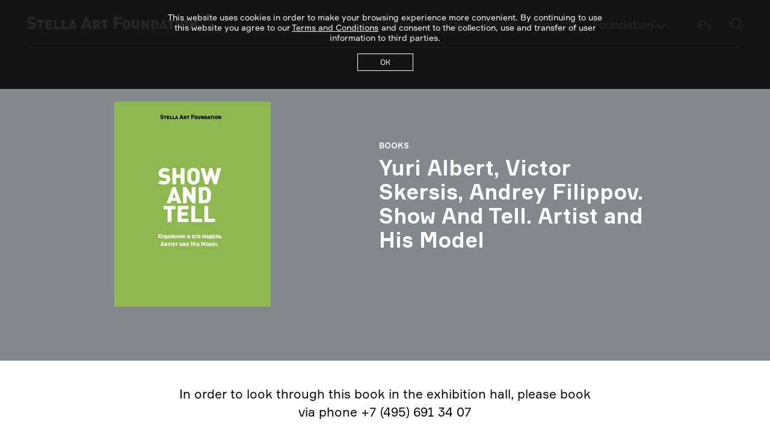

--- FILE ---
content_type: text/html; charset=utf-8
request_url: https://en.safmuseum.org/books/cupid-show-and-tell.htm
body_size: 10609
content:
<!DOCTYPE html>
<html lang="ru" class="no-js">
<head>
    <meta charset="utf-8">
<meta http-equiv="X-UA-Compatible" content="IE=edge">
<meta name="viewport" content="width=device-width, initial-scale=1">


<title>Stella Art Foundation</title>
<meta name="description" content="Фонд поддержки культуры Stella Art Foundation — некоммерческая организация, основанная в ноябре 2003 года Стеллой Кесаевой.">
<meta name="keywords" content="">
    <meta property="og:type" content="website">
<meta property="og:site_name" content="Stella Art Foundation">
<meta property="og:url" content="https://en.safmuseum.org/books/cupid-show-and-tell.htm">
<meta property="og:title" content="Stella Art Foundation">
<meta property="og:description" content="Фонд поддержки культуры Stella Art Foundation — некоммерческая организация, основанная в ноябре 2003 года Стеллой Кесаевой.">	
<meta property="og:image" content="https://www.safmuseum.org/img/logo.jpg" >
    <link href="https://www.safmuseum.org/favicon.ico" rel="shortcut icon" type="image/x-icon">
    <link rel="canonical" href="https://en.safmuseum.org/books/cupid-show-and-tell.htm">


<link href="css/main.css?v=2024-9"  type="text/css" rel="stylesheet" >





<!-- Yandex.Metrika counter -->
<script type="text/javascript" >
   (function(m,e,t,r,i,k,a){m[i]=m[i]||function(){(m[i].a=m[i].a||[]).push(arguments)};
   m[i].l=1*new Date();k=e.createElement(t),a=e.getElementsByTagName(t)[0],k.async=1,k.src=r,a.parentNode.insertBefore(k,a)})
   (window, document, "script", "https://mc.yandex.ru/metrika/tag.js", "ym");

   ym(55571755, "init", {
        clickmap:true,
        trackLinks:true,
        accurateTrackBounce:true,
        webvisor:true
   });
</script>
<noscript><div><img src="https://mc.yandex.ru/watch/55571755" style="position:absolute; left:-9999px;" alt="" /></div></noscript>
<!-- /Yandex.Metrika counter -->
</head>
<body itemscope itemtype="https://schema.org/WebPage">
    <!--Allow cookies-->
    <div class="cookie-pane js-cookie-pane" style="display: none;">
	<div class="cookie-pane__inner">
		<p class="cookie-pane__text">
			This website uses cookies in order to make your browsing experience more convenient. By continuing to use this website you agree to our <a target="_blank" class="cookie-pane__text-link" href="/en/policy/">Terms and Conditions</a> and consent to the collection, use and transfer of user information to third parties.
		</p>
		<a href="#" class="cookie-pane__button js-cookie-pane-button">
			ОК
		</a>
	</div>
</div>

    <!--End Allow cookies-->

    <!--[if lt IE 11]>
    <p class="browsehappy">
      You are using an <strong>outdated</strong> browser. Please <a href="http://browsehappy.com/">upgrade
      your browser</a> to improve your experience.
    </p>
    <![endif]-->


    <!--MOBILE MENU-->
    <div class="mobile__box" style="display:none;">

        <div class="mobile__box_close">
            <span></span>
            <span></span>
        </div>
               <div class="mobile__box_top">
        
        
        
            <a href="https://www.safmuseum.org/books/cupid-show-and-tell.htm " class="mobile__box_lang">Ру</a>
        

            <nav class="mobile__menu">
                <a href="https://en.safmuseum.org/exhibitions/" class="mobile__menu_item">Exhibitions</a>
                <a href="https://en.safmuseum.org/artists/" class="mobile__menu_item">Artists</a>
                <a href="https://en.safmuseum.org/books/" class="mobile__menu_item">Books</a>
                <a href="https://en.safmuseum.org/projects/" class="mobile__menu_item">Projects</a>
                <span class="mobile__menu_item" id="mobile__menu_fond">Foundation <img src="img/menu_dropdown_white.svg" alt=""/></span>

								<div class="mobile__menu-in">
									<a href="https://en.safmuseum.org/about_us/" class="mobile__menu_item">About</a>
									<a href="https://en.safmuseum.org/news/" class="mobile__menu_item">News</a>
									<a href="https://en.safmuseum.org/articles/press-en/" class="mobile__menu_item">Press</a>
									<a href="https://en.safmuseum.org/contact_us/" class="mobile__menu_item">Contact us</a>
								</div>
            </nav>
        </div>


        <div class="mobile__social">

            <a href="#" class="mobile__social_item" target="_blank">
                <svg>
                    <use xlink:href="#vk2"/>
                </svg>
            </a>
            <a href="#" class="mobile__social_item" target="_blank">
                <svg>
                    <use xlink:href="#youtube"/>
                </svg>
            </a>

        </div>

    </div>

    <!--HEADER-->

    

    
        <header class="header">
    

   
        <div class="container">

            <div class="header__wrap">
    <a href="https://en.safmuseum.org/" class="header__logo">
        <svg>
            <use xlink:href="#logo"/>
        </svg>
    </a>
    <div class="header__right">
       <STYLE>
.drop_down:before {
   width:150px;
}
.submenu {
   width:150px;
}
</STYLE>
 <ul class="menu">
            <li><a href="https://en.safmuseum.org/exhibitions/" class="menu__item">Exhibitions</a></li>
            <li><a href="https://en.safmuseum.org/artists/" class="menu__item">Artists</a></li>
            <li><a href="https://en.safmuseum.org/books/" class="menu__item">Books</a></li>
            <li><a href="https://en.safmuseum.org/projects/" class="menu__item">Projects</a></li>
            <li><a href="#" class="menu__item drop_down">Foundation<img style="margin-left:5px" src="img/menu_dropdown_white.svg" alt=""/></a>
                <ul class="submenu">
                    <li><a href="https://en.safmuseum.org/about_us/">About</a></li>
                    <li><a href="https://en.safmuseum.org/news/">News</a></li>
                    <li><a href="https://en.safmuseum.org/articles/press/">Press</a></li>
                    <li><a href="https://en.safmuseum.org/contact_us/">Contact us</a></li>
                </ul>
            </li>
        </ul>

        
        
        
            <a href="https://www.safmuseum.org/books/cupid-show-and-tell.htm " class="lang">Ру</a>
        

        <div class="search">
            <svg>
                <use xlink:href="#search"/>
            </svg>
        </div>
        <!-- Hamburger BEGIN -->
        <div class="hamburger" >
            <span></span>
            <span></span>
            <span></span>
        </div>
    </div>

</div>





        </div>
    </header>
<!--Following "Magic" escape sequnce, enables ZOOM data-->
<!-- -->
<!--########################################################3-->
<!--5 pixels gap between top and middle-->
<!-- Top path starts-->


<!--Main middle div starts-->

<!--EDITION PROMO -->
<section class="edition__promo">
    <div class="container">

        <div class="edition__promo_wrap">
            <div class="edition__promo_img">
                
                    <img  src="https://en.safmuseum.org/picts/products/tn260x360-show_and_tell_catalogue.jpg"  alt="Юрий Альберт, Виктор Скерсис, Андрей Филиппов. Show and tell. Художник и его модель"  title="Юрий Альберт, Виктор Скерсис, Андрей Филиппов. Show and tell. Художник и его модель"  loading="lazy"  >
                
            </div>
            <div class="edition__promo_info">
                <div class="edition__promo_info-top">
                    <a href="https://en.safmuseum.org/books/">Books</a>
                </div>
                
                <h1 class="edition__promo_info-title">Yuri Albert, Victor Skersis, Andrey Filippov. Show And Tell. Artist and His Model</h1>
                

                

                
                <span class="edition__promo_info-date"></span>
                

                
            </div>
        </div>

    </div>
</section>

<!--EDITION INFO -->

    <section class="edition__info">
    <div class="container">

        <div class="edition__info_top">
            <span>
                In order to look through this book in the exhibition hall, please book via phone +7 (495) 691 34 07
            </span>
        </div>

    </div>
</section>


<!--section DESCRIPTION -->
<section class="section">
    <div class="container">

        <div class="section_wrap row">
            <div class="section_item col-xl-4 col-lg-3 col-md-12">
                <span class="page-title">Description</span>
            </div>
            <div class="section_item col-xl-8 col-lg-9 col-md-12">
                <span class="edition__info-description">
                    
                        <p>Text, interview: Vladimir Levashov <br>Languages: Russian, English<br>88 pages<br><br></p> 
                    
                </span>
            </div>
        </div>

    </div>
</section>



    <section class="section">
        <div class="container">

            <div class="project__developments_wrap row">
                <div class="project__developments_item col-xl-4 col-lg-3 col-md-12">
                    <span class="page-title">related exhibitions</span>
                </div>
                <div class="project__developments_item col-xl-8 col-lg-9 col-md-12">
		                 <a href="https://en.safmuseum.org/exhibitions/cupid-still-water-runs-deep.htm" class="project__developments_info">
                        <div class="project__developments_info-img">
                            <img src="picts/exhibitions/tn560x440-IMG_549af.jpg" alt="Yuri Albert, Victor Skersis and Andrey Filippov. Show and Tell. Artists and his Model. Still Waters Run Deep">
                        </div>
                        <div class="painter__exhibition_info-text">
                            <span class="painter__exhibition_info-top">Stella Art Foundation</span>
                            <span class="painter__exhibition_info-title">Yuri Albert, Victor Skersis and Andrey Filippov. Show and Tell. Artists and his Model. Still Waters Run Deep </span>
                            <span class="painter__exhibition_info-date">10 September &#8212; 22 November 2009</span>
                        </div>
                    </a>
                 <a href="https://en.safmuseum.org/exhibitions/cupid-still-waters-run-deep.htm" class="project__developments_info">
                        <div class="project__developments_info-img">
                            <img src="picts/exhibitions/tn560x440-Df76.jpg" alt="Yuri Albert, Victor Skersis and Andrey Filippov. Show and Tell. Artists and his Model. Still Waters Run Deep">
                        </div>
                        <div class="painter__exhibition_info-text">
                            <span class="painter__exhibition_info-top">Stella Art Foundation</span>
                            <span class="painter__exhibition_info-title">Yuri Albert, Victor Skersis and Andrey Filippov. Show and Tell. Artists and his Model. Still Waters Run Deep </span>
                            <span class="painter__exhibition_info-date">10 September &#8212; 22 November 2009</span>
                        </div>
                    </a>

                 </div>
            </div>

        </div>
    </section>






<!--EDITION-->
<!--EDITION-->
<section class="edition">
  <div class="container">

    <div class="edition__top">
      <h2 class="title">Books</h2>
      <a href="https://en.safmuseum.org/books/" class="edition__link_page">All books</a>
    </div>

    <!--PRODUCT CATALOG-->
    
<div class="edition__wrap row js-load-more-container-edition">
    <a href="https://en.safmuseum.org/books/doublethink.htm" class="edition__item col-lg-3 col-md-6 col-12" title="Doublethink">
    <div class="edition__item_img">
        

            <img  src="https://en.safmuseum.org/picts/products/tn200x200-doublethink_catalogue.jpg"  loading="lazy"  >
        



        
    </div>
    
    <span class="edition__item_name">Doublethink</span>
    

    
    <span class="edition__item_year">2005</span>
    
</a><a href="https://en.safmuseum.org/books/moscow-symposium-conceptualism-revisited.htm" class="edition__item col-lg-3 col-md-6 col-12" title="Moscow Symposium: Conceptualism Revisited">
    <div class="edition__item_img">
        

            <img  src="https://en.safmuseum.org/picts/products/tn200x200-conceptualism_cover.jpg"  loading="lazy"  >
        



        
    </div>
    
    <span class="edition__item_name">Moscow Symposium: Conceptualism Revisited</span>
    

    
    <span class="edition__item_year">2012</span>
    
</a><a href="https://en.safmuseum.org/books/visum-et-repertum.htm" class="edition__item col-lg-3 col-md-6 col-12" title="Visum et Repertum">
    <div class="edition__item_img">
        

            <img  src="https://en.safmuseum.org/picts/products/tn200x200-visum_catalogue.jpg"  loading="lazy"  >
        



        
    </div>
    
    <span class="edition__item_name">Visum et Repertum</span>
    

    
    <span class="edition__item_year">2006</span>
    
</a><a href="https://en.safmuseum.org/books/alex-katz-in-moscow.htm" class="edition__item col-lg-3 col-md-6 col-12" title="Alex Katz in Moscow">
    <div class="edition__item_img">
        

            <img  src="https://en.safmuseum.org/picts/products/tn200x200-katz_catalogue.jpg"  loading="lazy"  >
        



        
    </div>
    
    <span class="edition__item_name">Alex Katz in Moscow</span>
    

    
    <span class="edition__item_year">2004</span>
    
</a>
</div>


    <button class="js-load-more-button btn_more" data-list_unique_id="productsbooks_zoomen" data-container=".js-load-more-container-edition" data-list="products" data-entire_list_template="products_list.html" data-item_template="products_item.html" data-numonpage="4" data-page="0" data-pl_user_id="-1">Show more</button>
  </div>
</section>		<!--FOOTER-->
<footer class="footer">
    <div class="container">

        <div class="footer__top">
                <span class="footer__text_1">Subscribe to our&nbsp;newsletter and&nbsp; <br> be the first to get our latest news</span>
            <div class="footer__contacts footer__contacts_desktop">
                <a href="tel:+7 (903) 796-88-12" class="footer__contacts_item">+7 (903) 796-88-12</a>
                <a href="mailto:info@safmuseum.org" class="footer__contacts_item">info@safmuseum.org</a>
            </div>
        </div>

        <div class="footer__wrap">
            <div class="footer__police subscribethanks-block" style="display: none;">You are now subscribed!</div>
            <div class="form_block">
                <form class="contact_form form__subscription" name="main_interface_form_s" id="main_interface_form_s" method="POST" action="https://en.safmuseum.org/" data-json="1">
                    <div class="form_err_message error_message" style="display: none;">
                        <span class="form_email_error hidden" style="display: none;">Invalid e-mail<br></span>
                        <span class="checkbox_mandatory_error hidden" style="display: none;">Check the mandatory checkbox(es) below<br></span>
                        <span class="form_mandatory_error hidden" style="display: none;">E-mail cannot be empty</span>
                    </div>
                    <input type="email" name="DATA[EMAIL]" placeholder="Your e-mail" required>
                    <button type="submit" >Subscribe</button>
                    <input type="hidden" name="section" value="index">
                    <input type="hidden" name="ac" value="subscribe">
                    <input type="hidden" name="next_section" value="subscribe_thanks">
                    <input type="hidden" name="next_action" value="">
                    <input type="hidden" name="tag" value="DEFAULT_EN">

               </form>
                <div class="footer__police">By subscribing to our newsletter, you agree to our <a target="_blank"  href="/policy/">Privacy Policy</a></div>
            </div>
            <div class="footer__contacts footer__contacts_table">
                <a href="tel:+7 (903) 796-88-12" class="footer__contacts_item">+7 (903) 796-88-12</a>
                <a href="mailto:info@safmuseum.org" class="footer__contacts_item">info@safmuseum.org</a>
            </div>
            <span class="footer__city">Moscow, 1st Krasnogvardeysky Drive, 15,<br>Mercury City Tower, 2nd floor </span>
        </div>

        <div class="footer__wrapper">

            <nav class="footer__menu">
    <a href="https://en.safmuseum.org/events/" class="footer__menu_item">Exhibition</a>
    <a href="https://en.safmuseum.org/artists/" class="footer__menu_item">Artists</a>
    <a href="https://en.safmuseum.org/books/" class="footer__menu_item">Books</a>
    <a href="https://en.safmuseum.org/projects/" class="footer__menu_item">Projects</a>
    <a href="https://en.safmuseum.org/about_us/" class="footer__menu_item">Foundation</a>
</nav>
            
            <div class="footer__social">

    <a href="https://t.me/stella_art_foundation" class="footer__social_item" target="_blank">
        <svg>
            <use xlink:href="#telegram_icon"/>
        </svg>
    </a>
    <a href="https://vk.com/safmuseum" class="footer__social_item" target="_blank">
        <svg>
            <use xlink:href="#vk2"/>
        </svg>
    </a>
    <a href="https://www.youtube.com/user/safmuseum/" class="footer__social_item" target="_blank">
        <svg>
            <use xlink:href="#youtube"/>
        </svg>
    </a>

</div>
            
        </div>

        <div class="footer__down">
            <span class="footer__text_2">&copy; Stella Art Foundation, 2026 </span>
            <span class="footer__text_2">Powered by <a href="https://www.adrecom.net/" target="_blank">Adrecom CMS Suit</a></span>
        </div>

    </div>
</footer>




<svg xmlns="http://www.w3.org/2000/svg" xmlns:xlink="http://www.w3.org/1999/xlink" width="0" height="0"
     style="position:absolute">


    <symbol id="logo"  viewBox="0 0 283 21"  >
        <path d="M9.66794 8.11196C11.5162 8.39906 12.7958 8.97326 13.5778 9.83456C14.6441 10.9112 15.0706 12.4185 15.0706 14.2846C15.0706 18.4476 11.5162 20.6726 7.32204 20.6726C4.19418 20.6726 1.63502 20.0984 0 18.304L2.9146 15.0024C3.76765 16.0072 5.61593 16.4379 7.32204 16.4379C9.3125 16.4379 10.3077 15.7201 10.3077 14.4282C10.3077 13.9257 10.1656 13.5669 9.8812 13.208C9.59685 12.9209 9.17032 12.7056 8.104 12.562L5.40267 12.0596C4.33635 11.7725 2.9146 11.3418 1.77719 10.1217C0.995229 9.33213 0.568702 7.96841 0.568702 6.38936C0.568702 2.65706 3.34112 -0.0703909 7.96183 0.00138409C10.8764 0.00138409 13.0801 0.719134 14.573 2.29818L11.5162 5.45628C10.3077 4.09256 8.67271 4.16433 7.81965 4.16433C6.11355 4.16433 5.26049 5.31273 5.26049 6.24581C5.26049 6.53291 5.33158 6.96356 5.68702 7.32243C5.97137 7.60953 6.3979 7.82486 7.10878 7.89663L9.66794 8.11196Z" />
        <path d="M24.5286 8.83019V20.4577H20.0501V8.83019H15.998V5.02612H28.5095V8.83019H24.5286Z" />
        <path d="M30.5693 20.4577V5.02612H41.659V8.75842H34.9768V10.9117H40.806V14.4286H34.9768V16.7254H41.659V20.4577H30.5693Z" />
        <path d="M55.3036 16.6537V20.4577H44.5693V5.02612H49.0479V16.6537H55.3036Z" />
        <path d="M67.9598 16.6537V20.4577H57.2256V5.02612H61.7041V16.6537H67.9598Z" />
        <path d="M78.5501 20.4577L77.8392 18.3763H73.3607L72.5787 20.4577H67.958L73.9294 5.02612H77.3416L83.2419 20.4577H78.5501ZM75.6355 11.1988L74.3559 14.9311H76.9151L75.6355 11.1988Z" />
        <path d="M102.794 20.4578L101.87 17.515H95.4011L94.4058 20.4578H89.4297L96.7517 0.00195312H100.519L107.841 20.4578H102.794ZM98.7422 7.39477L96.6806 13.6392H100.733L98.7422 7.39477Z" />
        <path d="M113.951 20.4577H109.473V5.02612H115.942C117.15 5.02612 118.856 5.16967 120.136 6.38985C121.131 7.32292 121.7 8.47132 121.7 9.83504C121.7 10.9117 121.558 12.1318 120.633 13.0649C120.136 13.5673 119.425 13.9262 119.069 14.0698L122.482 20.4577H117.292L114.804 14.9311H113.951V20.4577ZM115.373 11.5576C116.226 11.5576 116.581 11.3423 116.795 11.1988C117.079 10.9834 117.292 10.6246 117.292 10.1939C117.292 9.69149 117.15 9.26084 116.795 9.04552C116.439 8.75842 115.871 8.75842 115.444 8.75842H113.88V11.5576H115.373Z" />
        <path d="M131.303 8.83019V20.4577H126.824V8.83019H122.772V5.02612H135.284V8.83019H131.303Z" />
        <path d="M149.288 4.38022V8.18429H156.894V12.5626H149.288V20.5296H144.454V0.00195312H158.174V4.30845H149.288V4.38022Z" />
        <path d="M159.022 12.2755C159.022 10.2658 158.951 8.18434 160.728 6.53351C162.363 4.95447 164.567 4.88269 165.349 4.88269C166.131 4.88269 168.334 5.02624 169.969 6.53351C171.747 8.25611 171.675 10.2658 171.675 12.2755V13.2804C171.675 15.2901 171.747 17.3715 169.969 19.0224C168.334 20.6014 166.131 20.6732 165.349 20.6732C164.567 20.6732 162.363 20.5296 160.728 19.0224C158.951 17.2998 159.022 15.2901 159.022 13.2804V12.2755ZM164.069 9.11741C163.571 9.69161 163.5 10.84 163.5 12.7779C163.5 14.7876 163.5 15.8643 164.069 16.4385C164.425 16.8691 164.993 16.9409 165.349 16.9409C165.704 16.9409 166.273 16.8691 166.628 16.4385C167.126 15.8643 167.197 14.7159 167.197 12.7779C167.197 10.7682 167.197 9.69161 166.628 9.11741C166.273 8.68676 165.704 8.61499 165.349 8.61499C164.993 8.54321 164.425 8.61499 164.069 9.11741Z" />
        <path d="M186.747 14.7157C186.747 16.9408 185.823 18.2327 185.112 18.9505C184.117 19.9553 182.482 20.6013 180.491 20.6013C178.572 20.6013 176.937 19.9553 175.87 18.9505C175.088 18.2327 174.235 16.9408 174.235 14.7157V5.02612H178.714V14.7157C178.714 15.2182 178.714 15.7924 179.069 16.2948C179.496 16.7972 179.993 16.869 180.491 16.869C180.989 16.869 181.486 16.7972 181.913 16.2948C182.268 15.7924 182.268 15.2182 182.268 14.7157V5.02612H186.747V14.7157Z" />
        <path d="M199.117 20.4577L194.425 13.5673V20.4577H190.16V5.02612H193.928L198.62 11.9165V5.02612H202.885V20.4577H199.117Z" />
        <path d="M212.48 5.02612C214.115 5.02612 215.75 5.52855 216.958 6.60517C218.735 8.32777 218.664 10.481 218.664 12.7778C218.664 15.1464 218.877 17.0125 216.958 18.9505C215.821 19.9553 214.257 20.4577 212.48 20.5295H206.295V5.02612H212.48ZM212.195 16.6537C213.19 16.6537 213.546 16.3666 213.83 15.9359C214.115 15.5053 214.257 15.2182 214.186 12.7778C214.186 10.2657 214.043 9.90682 213.83 9.61972C213.404 9.11729 213.048 8.83019 212.195 8.90197H210.773V16.7254H212.195V16.6537Z" />
        <path d="M229.543 20.4577L228.832 18.3763H224.354L223.572 20.4577H218.951L224.851 5.02612H228.264L234.164 20.4577H229.543ZM226.629 11.1988L225.349 14.9311H227.908L226.629 11.1988Z" />
        <path d="M241.7 8.83019V20.4577H237.222V8.83019H233.17V5.02612H245.681V8.83019H241.7Z" />
        <path d="M252.219 5.02612V20.4577H247.74V5.02612H252.219Z" />
        <path d="M254.994 12.2755C254.994 10.2658 254.922 8.18434 256.7 6.53351C258.335 4.95447 260.538 4.88269 261.32 4.88269C262.102 4.88269 264.306 5.02624 265.941 6.53351C267.718 8.25611 267.647 10.2658 267.647 12.2755V13.2804C267.647 15.2901 267.718 17.3715 265.941 19.0224C264.306 20.6014 262.102 20.6732 261.32 20.6732C260.538 20.6732 258.335 20.5296 256.7 19.0224C254.922 17.2998 254.994 15.2901 254.994 13.2804V12.2755ZM259.97 9.11741C259.472 9.69161 259.401 10.84 259.401 12.7779C259.401 14.7876 259.401 15.8643 259.97 16.4385C260.325 16.8691 260.894 16.9409 261.249 16.9409C261.605 16.9409 262.173 16.8691 262.529 16.4385C263.026 15.8643 263.098 14.7159 263.098 12.7779C263.098 10.7682 263.098 9.69161 262.529 9.11741C262.173 8.68676 261.605 8.61499 261.249 8.61499C260.894 8.54321 260.396 8.61499 259.97 9.11741Z" />
        <path d="M279.232 20.4577L274.541 13.5673V20.4577H270.275V5.02612H274.043L278.735 11.9165V5.02612H283V20.4577H279.232Z" />
    </symbol>

    <symbol id="search"  version="1.1" viewBox="0 0 512 512">
        <g>
            <path d="M495,466.2L377.2,348.4c29.2-35.6,46.8-81.2,46.8-130.9C424,103.5,331.5,11,217.5,11C103.4,11,11,103.5,11,217.5   S103.4,424,217.5,424c49.7,0,95.2-17.5,130.8-46.7L466.1,495c8,8,20.9,8,28.9,0C503,487.1,503,474.1,495,466.2z M217.5,382.9   C126.2,382.9,52,308.7,52,217.5S126.2,52,217.5,52C308.7,52,383,126.3,383,217.5S308.7,382.9,217.5,382.9z" />
        </g>
    </symbol>

    <symbol id="fb" viewBox="0 0 22 22" >
        <path fill-rule="evenodd" clip-rule="evenodd" d="M19.25 22H13.75V13.75H16.775L17.1875 11H13.75V8.3875C13.75 7.425 14.025 6.875 15.2625 6.875H17.1875V4.2625C16.9125 4.2625 16.3625 4.125 15.2625 4.125C12.925 4.125 11 5.6375 11 8.25V11H8.25V13.75H11V22H2.75C1.2375 22 0 20.7625 0 19.25V2.75C0 1.2375 1.2375 0 2.75 0H19.25C20.7625 0 22 1.2375 22 2.75V19.25C22 20.7625 20.7625 22 19.25 22ZM13.75 22H11H13.75Z" />
    </symbol>

    <symbol id="inst" viewBox="0 0 22 22">
        <path d="M11 15.5294C13.5235 15.5294 15.5941 13.4588 15.5941 10.9353C15.5941 8.41177 13.5235 6.40588 11 6.40588C8.47647 6.40588 6.40588 8.41177 6.40588 10.9353C6.40588 13.4588 8.41177 15.5294 11 15.5294ZM19.2824 0H2.78235C1.29412 0 0 1.16471 0 2.71765V9.18824H4.85294C5.17647 8.15294 5.69412 7.24706 6.47059 6.47059C7.7 5.24118 9.31765 4.52941 11 4.52941C12.6824 4.52941 14.3 5.17647 15.5294 6.40588C16.3059 7.18235 16.8235 8.08824 17.1471 9.12353H22V2.65294C22 1.16471 20.8353 0 19.2824 0ZM20.1882 4.78824C20.1882 5.17647 19.8647 5.5 19.4765 5.5H17.2765C16.8882 5.5 16.5647 5.17647 16.5647 4.78824V2.58824C16.5647 2.2 16.8882 1.87647 17.2765 1.87647H19.4118C19.8 1.87647 20.1235 2.2 20.1235 2.58824V4.78824H20.1882ZM15.5941 15.5294C14.3647 16.7588 12.7471 17.4059 11.0647 17.4059C9.38235 17.4059 7.76471 16.7588 6.53529 15.5294C5.30588 14.3 4.65882 12.6824 4.65882 11H0V19.2176C0 20.7059 1.29412 22 2.78235 22H19.2824C20.7706 22 22 20.7059 22 19.2176V11H17.4706C17.4706 12.6824 16.7588 14.3 15.5941 15.5294Z" />
    </symbol>



    <symbol id="youtube" viewBox="0 0 25 20" >
        <path d="M20.4167 0.107527C16.6667 -0.0358423 8.33333 -0.0358423 4.58333 0.107527C0.555555 0.537634 0 3.11828 0 10C0 16.8817 0.555555 19.4624 4.58333 19.8925C8.33333 20.0358 16.6667 20.0358 20.4167 19.8925C24.4444 19.6057 25 17.0251 25 10C25 3.11828 24.5833 0.537634 20.4167 0.107527ZM9.72222 14.3011V5.69893L17.3611 10L9.72222 14.3011Z" />
    </symbol>

    <symbol id="vk"  x="0px" y="0px"
	  viewBox="0 0 94 94" xml:space="preserve">
        <g>
	<path d="M89,0H5C2.238,0,0,2.239,0,5v84c0,2.761,2.238,5,5,5h84c2.762,0,5-2.239,5-5V5C94,2.239,91.762,0,89,0z M74.869,52.943
		c2.562,2.5,5.271,4.854,7.572,7.617c1.018,1.22,1.978,2.48,2.709,3.899c1.041,2.024,0.101,4.247-1.713,4.366l-11.256-0.003
		c-2.906,0.239-5.22-0.931-7.172-2.918c-1.555-1.585-3.001-3.277-4.5-4.914c-0.611-0.673-1.259-1.306-2.025-1.806
		c-1.534-0.996-2.867-0.692-3.748,0.909c-0.896,1.63-1.103,3.438-1.185,5.255c-0.125,2.655-0.925,3.348-3.588,3.471
		c-5.69,0.268-11.091-0.596-16.108-3.463c-4.429-2.53-7.854-6.104-10.838-10.146c-5.816-7.883-10.27-16.536-14.27-25.437
		c-0.901-2.005-0.242-3.078,1.967-3.119c3.676-0.073,7.351-0.063,11.022-0.004c1.496,0.023,2.485,0.879,3.058,2.289
		c1.985,4.885,4.421,9.533,7.471,13.843c0.813,1.147,1.643,2.292,2.823,3.103c1.304,0.896,2.298,0.601,2.913-0.854
		c0.393-0.928,0.563-1.914,0.647-2.906c0.292-3.396,0.327-6.792-0.177-10.175c-0.315-2.116-1.507-3.483-3.617-3.883
		c-1.074-0.204-0.917-0.602-0.395-1.215c0.906-1.062,1.76-1.718,3.456-1.718l12.721-0.002c2.006,0.392,2.452,1.292,2.725,3.311
		l0.012,14.133c-0.021,0.782,0.391,3.098,1.795,3.61c1.123,0.371,1.868-0.53,2.54-1.244c3.048-3.235,5.22-7.056,7.167-11.009
		c0.857-1.743,1.6-3.549,2.32-5.356c0.533-1.337,1.367-1.995,2.875-1.971l12.246,0.013c0.36,0,0.729,0.004,1.086,0.063
		c2.062,0.355,2.627,1.243,1.99,3.257c-1.004,3.163-2.959,5.799-4.871,8.441c-2.043,2.825-4.224,5.557-6.252,8.396
		C72.411,49.38,72.561,50.688,74.869,52.943z"/>
        </g><g></g><g></g><g></g><g></g><g></g><g></g><g></g><g></g><g></g><g></g><g></g><g></g><g></g><g></g><g></g></symbol>

    <symbol id="vk2" width="22" height="22" viewBox="0 0 22 22" >
        <path  d="M7.62315 0H14.3769C20.5406 0 22 1.45942 22 7.62315V14.3769C22 20.5406 20.5406 22 14.3769 22H7.62315C1.45942 22 0 20.5406 0 14.3769V7.62315C0 1.45942 1.45942 0 7.62315 0Z" />
        <path  d="M17.6706 7.55516C17.7743 7.24199 17.6706 7.01423 17.2109 7.01423H15.6837C15.2982 7.01423 15.1203 7.21352 15.0165 7.42705C15.0165 7.42705 14.2307 9.24911 13.1335 10.4306C12.7776 10.7722 12.6145 10.8861 12.4218 10.8861C12.318 10.8861 12.1845 10.7722 12.1845 10.4591V7.54092C12.1845 7.17082 12.0659 7 11.7397 7H9.33774C9.10051 7 8.95224 7.17082 8.95224 7.34164C8.95224 7.69751 9.50084 7.78292 9.56015 8.77936V10.9431C9.56015 11.4128 9.47119 11.4982 9.27844 11.4982C8.75949 11.4982 7.49919 9.66192 6.74301 7.5694C6.59474 7.15658 6.44647 7 6.06096 7H4.51895C4.07414 7 4 7.19929 4 7.41281C4 7.79715 4.51895 9.7331 6.41681 12.2954C7.67711 14.0463 9.47119 14.9858 11.0873 14.9858C12.0659 14.9858 12.1845 14.7722 12.1845 14.4164V13.0925C12.1845 12.6655 12.2735 12.5943 12.5849 12.5943C12.8073 12.5943 13.2076 12.7082 14.1121 13.548C15.15 14.5445 15.3279 15 15.9061 15H17.4333C17.8781 15 18.0857 14.7865 17.9671 14.3737C17.8336 13.9609 17.3295 13.363 16.6771 12.6512C16.3213 12.2527 15.7875 11.8114 15.6244 11.5979C15.402 11.3132 15.4613 11.1993 15.6244 10.9431C15.6096 10.9431 17.4778 8.40925 17.6706 7.55516Z" fill="black"/>
    </symbol>
  <symbol id="telegram_icon" width="22" height="22" viewBox="0 0 22 22" >
	<path id="telegram-1" d="M18.384,22.779c0.322,0.228 0.737,0.285 1.107,0.145c0.37,-0.141 0.642,-0.457 0.724,-0.84c0.869,-4.084 2.977,-14.421 3.768,-18.136c0.06,-0.28 -0.04,-0.571 -0.26,-0.758c-0.22,-0.187 -0.525,-0.241 -0.797,-0.14c-4.193,1.552 -17.106,6.397 -22.384,8.35c-0.335,0.124 -0.553,0.446 -0.542,0.799c0.012,0.354 0.25,0.661 0.593,0.764c2.367,0.708 5.474,1.693 5.474,1.693c0,0 1.452,4.385 2.209,6.615c0.095,0.28 0.314,0.5 0.603,0.576c0.288,0.075 0.596,-0.004 0.811,-0.207c1.216,-1.148 3.096,-2.923 3.096,-2.923c0,0 3.572,2.619 5.598,4.062Zm-11.01,-8.677l1.679,5.538l0.373,-3.507c0,0 6.487,-5.851 10.185,-9.186c0.108,-0.098 0.123,-0.262 0.033,-0.377c-0.089,-0.115 -0.253,-0.142 -0.376,-0.064c-4.286,2.737 -11.894,7.596 -11.894,7.596Z">
    </symbol>



</svg>






    <div class="modal__search">

        <div class="modal__close">
            <span class="modal__close_first"></span>
            <span class="modal__close_second"></span>
        </div>

        <div>
            <form action="/search_results/" method="GET" class="modal__search_input">
                <input type="search" placeholder="Search" name="params[search_text]" value="">
                <button type="submit" class="modal__search_btn">
                    <svg>
                        <use xlink:href="#search"/>
                    </svg>
                </button>
                <input type="hidden" name="userid" value="en">
            </form>
        </div>

    </div>

        



    <!-- JQUERY-->
    <script
            src="https://code.jquery.com/jquery-2.2.4.min.js"
            integrity="sha256-BbhdlvQf/xTY9gja0Dq3HiwQF8LaCRTXxZKRutelT44="
            crossorigin="anonymous"></script>


    <!-- Owl Carousel-->
    <script src="//cdnjs.cloudflare.com/ajax/libs/OwlCarousel2/2.3.3/owl.carousel.js"></script>
    <link rel='stylesheet prefetch' href='//cdnjs.cloudflare.com/ajax/libs/OwlCarousel2/2.3.3/assets/owl.carousel.css'>
    
    <link href="css/owl.css?v=2024-9"  type="text/css" rel="stylesheet" >
    <script src="https://stackpath.bootstrapcdn.com/bootstrap/4.3.1/js/bootstrap.min.js"></script>
    <script src="js/main.js"></script>

    
        
        
<link rel="stylesheet" href="//maxcdn.bootstrapcdn.com/font-awesome/latest/css/font-awesome.min.css">









<script src="js/owl-carousel/owl.carousel.min.js?v=2024-9"  type="text/javascript" ></script>

<script src="js/jquery.form.js?v=2024-9"  type="text/javascript" ></script>
<script src="js/jquery.adrecom.form.valid.js?v=2024-9"  type="text/javascript" ></script>


<script src="js/imagesloaded.pkgd.min.js?v=2024-9"  type="text/javascript" ></script>








<script src="js/hello.all.js?v=2024-9"  type="text/javascript" ></script>






<script>
    var sitehome = 'https://en.safmuseum.org/',
            sitehome_secure = 'https://en.safmuseum.org/';
</script>








<script src="css/allow_cookies.js?v=2024-9"  type="text/javascript" ></script>










        

</body>
</html>
<!--
Page: books_zoom, (Action: default) 
TOP template: /home/stella/web/safmuseum.org/public_html/cms/users/en/templates/top.html
MIDDLE template: /home/stella/web/safmuseum.org/public_html/cms/users/en/templates/mid_books_zoom.html
BOTTOM template: /home/stella/web/safmuseum.org/public_html/cms/users/en/templates/bottom.html

Include: templates/inc_meta.html
Include: templates/inc_og_tags.html
Include: templates/inc_top_scripts.html
Include: /home/stella/web/safmuseum.org/public_html/cms/users/en/templates/inc_allow_cookies.html
Include: /home/stella/web/safmuseum.org/public_html/cms/users/en/templates/inc_top_menu_mobile.html
Include: /home/stella/web/safmuseum.org/public_html/cms/users/en/templates/inc_top_menu.html
Include: /home/stella/web/safmuseum.org/public_html/cms/users/en/templates/mid_products_zoom.html
Include: /home/stella/web/safmuseum.org/public_html/cms/users/en/templates/inc_products.html
Include: /home/stella/web/safmuseum.org/public_html/cms/users/en/templates/inc_bottom_menu.html
Include: /home/stella/web/safmuseum.org/public_html/cms/users/en/templates/inc_bottom_social.html
Include: /home/stella/web/safmuseum.org/public_html/cms/users/en/templates/inc_bot_scripts.html
Include: templates/inc_analytics.html

$LIST_products_zoom Type: LIST  (xml) (
			 ENTIRE_LIST_TEMPLATE: templates/lists/list.html
			 DETAILS_DISCOUNTS_ITEM_TEMPLATE: templates/lists/product_discount_item.html) 
$LIST_projects4products Type: LIST  (xml) (
			 ENTIRE_LIST_TEMPLATE: /home/stella/web/safmuseum.org/public_html/cms/users/en/templates/lists/press_projects_list.html
			 ITEM_TEMPLATE: /home/stella/web/safmuseum.org/public_html/cms/users/en/templates/lists/press_projects_item.html) 
$LIST_exhibitions Type: LIST  (xml) (
			 ENTIRE_LIST_TEMPLATE: /home/stella/web/safmuseum.org/public_html/cms/users/en/templates/lists/press_exhibitions_list.html
			 ITEM_TEMPLATE: /home/stella/web/safmuseum.org/public_html/cms/users/en/templates/lists/press_exhibitions_item.html) 
$LIST_products Type: LIST  (xml) (
			 ENTIRE_LIST_TEMPLATE: templates/lists/products_list_mod_editions.html
			 ITEM_TEMPLATE: /home/stella/web/safmuseum.org/public_html/cms/users/en/templates/lists/products_item_mod_editions.html) 
-->


--- FILE ---
content_type: text/css
request_url: https://en.safmuseum.org/books/css/owl.css?v=2024-9
body_size: 139
content:
.owl-carousel .owl-item {
  overflow: hidden;
  text-align: center;
  height: 250px;
}
.slider_item {
	display: inline-block;
}
.owl-carousel .owl-item img {
  margin: 0 auto;
  width: auto;
  height: 190px;
}

@media(min-width: 480px) {
	.owl-carousel .owl-item {
		height: 310px;
	}
	.owl-carousel .owl-item img {
		height: 250px;
	}
}
@media(min-width: 768px) {
	.owl-carousel .owl-item {
		height: 510px;
	}
	.owl-carousel .owl-item img {
		height: 450px;
	}
}
@media(min-width: 1300px) {
	.owl-carousel .owl-item {
		height: auto;
	}
	.owl-carousel .owl-item img {
		height: auto;
	}
	.slider_item {
		display: block;
		text-align: left;
		width: 760px;
		overflow: hidden;
	}
}

--- FILE ---
content_type: text/javascript
request_url: https://en.safmuseum.org/books/js/jquery.adrecom.form.valid.js?v=2024-9
body_size: 3796
content:
function luhn_check(number) {
    if (number==='4222222222222222') //Work around for Auth.net test card
        return true;

    // Strip any non-digits (useful for credit card numbers with spaces and hyphens)
    let number_dig=number.replace(/\D/g, '');

    // Set the string length and parity
    let number_length=number_dig.length;
    let parity=number_length % 2;

    // Loop through each digit and do the maths
    var total=0;
    for (i=0; i < number_length; i++) {
        var digit=number_dig.charAt(i);
        // Multiply alternate digits by two
        if (i % 2 === parity) {
            digit=digit * 2;
            // If the sum is two digits, add them together (in effect)
            if (digit > 9) {
                digit=digit - 9;
            }
        }
        // Total up the digits
        total = total + parseInt(digit);
    }

    // If the total mod 10 equals 0, the number is valid
    return total % 10 === 0;
}


function isValidCreditCard(type, ccnum) {
    if (!type)
        type = 'VISA';
    let re = '';
    if (type === "VISA") {
        if (ccnum==='4222222222222222') //Work around for Auth.net test card
            return true;
        // Visa: length 16, prefix 4, dashes optional.
        re = /^4\d{3}-?\d{4}-?\d{4}-?\d{4}$/;
    } else if (type === "MASTERCARD") {
        // Mastercard: length 16, prefix 51-55, dashes optional.
        re = /^5[1-5]\d{2}-?\d{4}-?\d{4}-?\d{4}$/;
    } else if (type === "ISRACARD") {
        // Isracard: length 8-9, no known prefix, dashes optional.
        re = /^\d{0,1}-?\d{4}-?\d{4}$/;
    } else if (type === "DISCOVER") {
        // Discover: length 16, prefix 6011, dashes optional.
        re = /^6011-?\d{4}-?\d{4}-?\d{4}$/;
    } else if (type === "AMEX") {
        // American Express: length 15, prefix 34 or 37.
        re = /^3[4,7]\d{13}$/;
    } else if (type === "DINERS") {
        // Diners: length 14, prefix 30, 36, or 38.
        re = /^3[0,6,8]\d{12}$/;
    } else if (type === "JCB") {
        // JCB: length 16, prefix 35 , dashes optional.
        re = /^35\d{2}-?\d{4}-?\d{4}-?\d{4}$/;
    }
    if (re==='' || ccnum==='')
        return false;
    if (!re.test(ccnum)) return false;
    if (type === "ISRACARD")
        return true;
    // Remove all dashes for the checksum checks to eliminate negative numbers
    ccnum = ccnum.split("-").join("");
    // Checksum ("Mod 10")
    // Add even digits in even length strings or odd digits in odd length strings.
    var checksum = 0;
    for (let i=(2-(ccnum.length % 2)); i<=ccnum.length; i+=2) {
        checksum += parseInt(ccnum.charAt(i-1));
    }

    // Analyze odd digits in even length strings or even digits in odd length strings.
    for (let i=(ccnum.length % 2) + 1; i<ccnum.length; i+=2) {
        var digit = parseInt(ccnum.charAt(i-1)) * 2;
        if (digit < 10) { checksum += digit; } else { checksum += (digit-9); }
    }
    return (checksum % 10) === 0;
}

function validate_any_form(frm, filter_selector, callback) {

    let $form = $(frm);
    let $fields_scope = $form;
    if (filter_selector){
        $fields_scope = $form.find(filter_selector);
        if (!$fields_scope.length){
            alert('Fatal error: wrong validation filter!');
            return false;
        }

    }
    let $err_message_block = get_error_message_block();

    let $mandatory_fields = $();

    let $validation_passed = true;


    function get_error_message_block(){
        var $res = $form.find('.form_err_message');
        if ($res.length) return $res;
        $form.prepend('<div class="form_err_message error_message hidden"></div>');
        return $form.find('.form_err_message');
    }

    function get_spec_error_message_block(error_class_name){
        var $res = $err_message_block.find('.'+error_class_name);
        if ($res.length) return $res;
        $err_message_block.append('<span class="'+error_class_name+' hidden"></span>');
        return $err_message_block.find('.'+error_class_name);
    }


    function clean_up_mandatory_selected(){
        $form.find('iframe.mandatory_selected').contents().find('body').removeClass('mandatory_selected');
        $form.find('input, select, textarea, label, iframe').removeClass('mandatory_selected');
        $form.find('.has-error').removeClass('has-error');
        $err_message_block.find('.checkbox_mandatory_error, .form_email_error, .form_currency_error').hide().addClass('hidden');
        $err_message_block.find('.form_password_error, .form_mandatory_error, .form_mandatory_maxlength_error, .validate_terms_error').hide().addClass('hidden');
        $err_message_block.find('.form_mandatory_maxlength_error, .form_cc_error, .form_emails_match_error').hide().addClass('hidden');
        $err_message_block.hide().addClass('hidden');
    }

    function highlight_error(error_class_name, msg, $items2hightlight){
        if (!$items2hightlight.length) return;
        $validation_passed = false;
        $err_message_block.show().removeClass('hidden');
        let $specific_error_block = get_spec_error_message_block(error_class_name);
        $specific_error_block.show().removeClass('hidden');
        if ($specific_error_block.html()===''){
            $specific_error_block.html(msg);
        }
        $items2hightlight.addClass('mandatory_selected');

        // Bootstrap validation states:
        let group = $items2hightlight.closest('.form-group, .checkbox, .radio');
        group.addClass('has-error');
        if (typeof(callback)==='function')
            callback(msg, $items2hightlight, error_class_name);
    }

    function make_captcha_mandatory(){
        $form.find('input[name="FORM_VALIDATOR"]').addClass('mandatory');
    }

    function validate_email(val){
        var email_filter = /^(([^<>()\[\]\\.,;:\s@"]+(\.[^<>()\[\]\\.,;:\s@"]+)*)|(".+"))@((\[[0-9]{1,3}\.[0-9]{1,3}\.[0-9]{1,3}\.[0-9]{1,3}])|(([a-zA-Z\-0-9]+\.)+[a-zA-Z]{2,}))$/;
        return email_filter.test(val);
    }

    function validate_currency(val){
      return Number(val).toFixed(2) == val;
    }

    function validate_field_name(val){
        var field_filter = /^([A-Z0-9_]*)$/;
        return field_filter.test(val);
    }


    function validate_max_length(val, $obj){
        var min_length = $obj.attr('minlength');
        if (!min_length) min_length = $obj.data('min_length')
        if (!min_length) return true;
        return $.trim(val).length >= min_length;
    }




    function validate_values(selector2validate, valid_func){
        var $res = $();
        var $items2validate = $fields_scope.find(selector2validate);
        if (!$items2validate.length) return $res;
        $items2validate.each(function() {
            var $t = $(this);
            var val = $t.val();
            if (val === '' || valid_func(val, $t)) return;
            $res = $res.add($t);
        });
        return $res;
    }

    function validate_passwords(){
        var $res = $();
        var $form = $fields_scope;
        if ($form.find('input[type=password]').length < 2) return $res;
        var $p1 = $form.find('input#PASSWORD1, input.password1');
        var $p2 = $form.find('input#PASSWORD2, input.password2');
        if (!$p1.length && !$p2.length){
            $p1 = $form.find('input[type=password]:first');
            $p2 = $form.find('input[type=password]:last');
        }
        if ($p1.length && $p2.length && ($p1.val()==$p2.val())) return $res;
        return $res.add($p1).add($p2);
    }

    function validate_emails(){
        var $res = $();
        var $form = $fields_scope;
        if ($form.find('.mail').length < 2) return $res;
        var $m1 = $form.find('input.mail:first, input.mail1');
        var $m2 = $form.find('input.mail_confirm, input.mail2');
        if (!($m1.length && $m2.length)) return $res;
        if ($m1.val()==$m2.val()) return $res;
        return $res.add($m1).add($m2);
    }


    function get_object_or_labels($obj){
        let $l = $fields_scope.find('label[for="' + $obj.attr('id') + '"]');
        return $l.length?$l:$obj;
    }

    function validate_checkboxes(){
        let $res = $();
        let $checkboxes2validate = $fields_scope.find('input[type=checkbox].mandatory');
        if (!$checkboxes2validate.length) return $res;
        $checkboxes2validate.each(function(i, obj) {
            if ($(obj).is(':checked')) return;
            $res = $res.add(get_object_or_labels($(obj)));
        });
        return $res;
    }

    function validate_terms(){
        let $res = $();
        let $checkboxes2validate = $fields_scope.find('input[type=checkbox].mandatory-must-agree');
        if (!$checkboxes2validate.length) return $res;
        $checkboxes2validate.each(function(i, obj) {
            if ($(obj).is(':checked')) return;
            $res = $res.add(get_object_or_labels($(obj)));
        });
        return $res;
    }

    function validate_cc_number(){
        let $cc_field = $fields_scope.find('input#CC_NUMBER.mandatory, input.credit_card_field');
        let $tt_field = $fields_scope.find('select#CC_TYPE, .credit_card_type_selector');
        if (!$cc_field.length) return $();
        if (!$tt_field.length) return $cc_field;
        let cc_v = $cc_field.val();
        let cc_t = $tt_field.val();
        if (!isValidCreditCard(cc_t, cc_v) || (cc_t !== 'ISRACARD' && !luhn_check(cc_v)))
            return $cc_field;
        return $();
    }

    function validate_mandatory_radio_buttons(){
        let $mandatory_radio_buttons = $fields_scope.find('input[type=radio].mandatory');
        if (!$mandatory_radio_buttons.length) return;
        let radioNames = {};
        $fields_scope.find('input[type=radio].mandatory').each(function(i, obj) {
            radioNames[$(obj).attr('name')] = 1;
        });
        $.each(radioNames, function(key) {
            let $radioFields = $mandatory_radio_buttons.filter('[name="' + key + '"]');
            if ($radioFields.filter(':checked').length) return;
            $radioFields.each(function(idx, obj) {
                $mandatory_fields = $mandatory_fields.add(get_object_or_labels($(obj)));
                $mandatory_fields = $mandatory_fields.add($(obj));
            });
        });
    }

    function validate_all_inputs_but_radio_and_checkboxes(){
        let $field2validate = $fields_scope.find('input.mandatory[type!=checkbox][type!=radio], select.mandatory, textarea.mandatory');
        if (!$field2validate.length) return;
        let $fields2add = $field2validate.filter(function() { return $(this).val() === ''});
        if (!$fields2add.length) return;
        $mandatory_fields = $mandatory_fields.add($fields2add);
    }





    clean_up_mandatory_selected();
    make_captcha_mandatory();

    highlight_error('form_email_error', 'Value entered for email is invalid', validate_values('input.mail, input#EMAIL', validate_email));
    highlight_error('form_currency_error', 'Wrong number format for currency field(s)', validate_values('input.currency', validate_currency));
    highlight_error('form_invalid_characters_error', 'Invalid characters found', validate_values('input.field_compliant', validate_field_name));
    highlight_error('form_mandatory_maxlength_error', 'Entered text is too short', validate_values('input.mandatory[type!=checkbox][type!=radio], textarea', validate_max_length));
    highlight_error('form_password_error', 'Passwords do not match, please try again...', validate_passwords());
    highlight_error('form_emails_match_error', 'Emails do not match', validate_emails());
    highlight_error('checkbox_mandatory_error', 'Check the mandatory checkbox(es) below', validate_checkboxes());
    highlight_error('validate_terms_error', 'You should confirm that you\'ve read the terms and conditions', validate_terms());
    highlight_error('form_cc_error', 'Entered card number is invalid', validate_cc_number());

    //Backward compatibility:
    highlight_error('on_focus_replace_error', 'on_focus_replace is depricated!', $fields_scope.find('input.on_focus_replace, textarea.on_focus_replace'));


    //Following functions fill in $mandatory_fields
    validate_mandatory_radio_buttons();
    validate_all_inputs_but_radio_and_checkboxes();
    validate_all_inputs_but_radio_and_checkboxes();


    highlight_error('form_mandatory_error', 'Please fill in missing fields below', $mandatory_fields);


    //var $mandatory_textareas = $form.find('textarea.mandatory');


   /* $mandatory_textareas.each(function(i, obj) {

        var $textarea = $(obj);
        var val1 = $textarea.val();
        var val2 = $.trim($textarea.val());
        if (val2.length > 0 || val1 == val2)
            return;
        $textarea.val(val2);
        if ($textarea.hasClass('editorBBCODE') && $textarea.data('bbcode_settings').editorVisible) {
            $textarea.data('bbcode_settings').content = $textarea.val();
            $textarea.bbcode2html();
            $('#rte_' + $textarea.attr('id')).contents().find('body').html($textarea.data('bbcode_settings').content);
        }
    });

    $form.find('textarea.mandatory_selected.editorBBCODE').each(function(i, obj) {
    var parent = $(obj).parents('*').get(0);
    $(parent).find('iframe.frm_editorBBCODE').addClass('mandatory_selected');
    $(parent).find('iframe.frm_editorBBCODE').contents().find('body').addClass('mandatory_selected');
    });
    */

    if ($validation_passed){
        //following is a patch for BO
        $form.find('select#REL_DST_SELECT').each(function() {
            $('#REL_DST_SELECT option').attr('selected', 'selected');
        });
        return true;
    }

    $fields_scope.find('.mandatory_selected:first').focus();
    return false;
}

function init_form_validation() {
    var $forms2validate = $('form:has(input.mandatory), form:has(select.mandatory), form:has(textarea.mandatory)');
    if (!$forms2validate.length)
        return;

    $('input.currency').blur(function() {
        var $t = $(this);
        var v = $t.val();
        if ((v !== '') && (Number(v).toFixed(2) != '0.00') && (Number(v).toFixed(2) !== 'NaN'))
            $t.val(Number(v).toFixed(2));
    });

    $forms2validate.submit(function(e) {
        if ($(this).hasClass('js_skip_default_validation'))
            return;
        let res = validate_any_form(this);
        if (!res){
            e.preventDefault();
            e.stopPropagation();
            return false;
        }
        return true;
    });

    //Following is another patch for BO:
    $('td.form_title + td.form_field:has(input.mandatory)').prev().find('span').text('*').css('color', 'red');
    $('td.form_title + :not(td.form_field:has(input.mandatory))').prev().find('span').html('&nbsp; ').css('padding-left', '2px');
}


$(function() {
  init_form_validation();
});


--- FILE ---
content_type: text/javascript
request_url: https://en.safmuseum.org/books/js/main.js
body_size: 3988
content:
(function(){function r(e,n,t){function o(i,f){if(!n[i]){if(!e[i]){var c="function"==typeof require&&require;if(!f&&c)return c(i,!0);if(u)return u(i,!0);var a=new Error("Cannot find module '"+i+"'");throw a.code="MODULE_NOT_FOUND",a}var p=n[i]={exports:{}};e[i][0].call(p.exports,function(r){var n=e[i][1][r];return o(n||r)},p,p.exports,r,e,n,t)}return n[i].exports}for(var u="function"==typeof require&&require,i=0;i<t.length;i++)o(t[i]);return o}return r})()({1:[function(require,module,exports){
'use strict';

function init_loadMore(){
	let $load_more_btn = $('.js-load-more-button');
	try{
		defaultLoadMore();
		$load_more_btn.on('click', function(event) {

		event.preventDefault();
		let btn = $(this);

		loadMore(btn, false);
	});

	}catch(e){ console.log(e); }
}

function defaultLoadMore() {
	$.each($('.js-load-more-button'), function (ind, el) {
		let sessionDefault = getSectionBtn($(this));
		if (sessionStorage.getItem(sessionDefault) == null && sessionDefault !== undefined) {
			sessionStorage.setItem(sessionDefault, '0');
		} else if (sessionStorage.getItem(sessionDefault) > 0){
			for (let i = 0; i < sessionStorage.getItem(sessionDefault); i++){
				loadMore($(this), true);
			}
		}
	})
}

function getSectionBtn(btn) {
	if (btn.data('list_unique_id') !== undefined) {
		return btn.data('list_unique_id');
	} else {
		throw "Error: Add 'data-list_unique_id' to button";
	}
}

function loadMore(btn, default_flag){
	if (btn.hasClass('disabled')) {
		return;
	}

	var container = $(btn.attr('data-container'));

	if (container.length !== 1) {
		throw 'container.length !== 1 ('+btn.attr('data-container')+')';
	}

	var containerOffsetTop = container.offset().top;
	var containerOffsetBot = containerOffsetTop + container.height();

	var res = parseInt(btn.attr('data-page'), 10) + 1;

	btn.attr('data-page', res);

	btn.addClass('disabled');
	var oldHtml = btn.html();
	btn.html('<i class="fa fa-spinner fa-spin fa-2x fa-fw"></i>');

	var dataset = {
		ac: 'list',
		name: btn.attr('data-list'),
		'params[page_idx]': btn.attr('data-page'),
		PAGE_IDX: btn.attr('data-page')
	};



	if(btn.attr('data-ENTIRE_LIST_TEMPLATE')) {
		dataset.ENTIRE_LIST_TEMPLATE = btn.data('entire_list_template');
	}

	if(btn.attr('data-ITEM_TEMPLATE')) {
		dataset.ITEM_TEMPLATE = btn.data('item_template');
	}

	if(btn.attr('data-tag')) {
		dataset.TAG = btn.data('tag');
	}

	if(btn.attr('data-pl_user_id')) {
		dataset.PL_USER_ID = btn.data('pl_user_id');
	}


	if(btn.attr('data-CAT_TAG')) {
		dataset.CAT_TAG = btn.attr('data-CAT_TAG');
	}

	if(btn.attr('data-params_lst')) {
		dataset['params[lst]'] = btn.attr('data-params_lst');
	}

	if(btn.attr('data-params_sort')) {
		dataset['params[sort]'] = btn.attr('data-params_sort');
	}

	if(btn.attr('data-params_dir')) {
		dataset['params[dir]'] = btn.attr('data-params_dir');
	}

	/*if(btn.attr('data-DEFAULT_SORTING')) {
		dataset.DEFAULT_SORTING = btn.attr('data-DEFAULT_SORTING');
	}*/

    if(btn.attr('data-ITEMS_SHIFT')) {
        dataset.ITEMS_SHIFT = btn.attr('data-ITEMS_SHIFT');
    }

	if(btn.attr('data-numonpage')) {
		dataset.NUMONPAGE = btn.attr('data-numonpage');
	}
	if(btn.data('year')) {
		dataset.year = btn.data('year');
	}

	if(btn.data('section')) {
		dataset.section = btn.data('section');
	}


	/* if(btn.attr('data-month')) {
		dataset.month = btn.attr('data-month');
	}

	if(btn.attr('data-year')) {
		dataset.year = btn.attr('data-year');
	}*/

	if(btn.attr('data-params_search_text')) {
		dataset.params = new Object;
		dataset.params.search_text = btn.attr('data-params_search_text');
	}

	if (!default_flag){
		sessionStorage.setItem(getSectionBtn(btn), parseInt(sessionStorage.getItem(getSectionBtn(btn))) + 1);
	}

	$.ajax({
		url: sitehome,
		type: 'GET',
		dataType: 'html',
		data: dataset,
		async:!default_flag
	})
		.done(function(res) {
			// console.log(res);
			$(res).appendTo(container);
			$(btn).parent().removeClass('collapsed');

			if(res.indexOf('js-hide-more-button') !== -1){
				btn.fadeOut('slow');
			}else{
				if (!default_flag) {
					$('html, body').animate({
						scrollTop: containerOffsetBot
					}, 600);
				}
			}

			$('[data-tag]').each(function(index, el) {
				var tag = $(this).attr('data-tag');
				var ids = $('[data-tag="'+tag+'"]');
				if(ids.length > 1 && ids[0] == this){
					console.warn('Multiple TAGs '+tag);
				}
			});

			if ($('.js_hide_more_items_button').length){
				btn.hide();
			}
		})
		.fail(function() {
			console.log("error");
		})
		.always(function() {
			btn.removeClass('disabled');
			btn.html(oldHtml);
		});
}


jQuery(document).ready(function ($) {
  if ($('.js_hide_more_items_button').length){
    $('.js-load-more-button').hide();
  }

  $('.artist__letters_item').on('click', function(e){
    var ankor = $(this).attr("href");
    var fixed_offset = 100;
    $('html,body').stop().animate({ scrollTop: $(ankor).offset().top - fixed_offset}, 1000);
    e.preventDefault();
  });

  init_loadMore();

  //Owl carousel BEGIN
  $('.editions__slider').owlCarousel({
    loop: true,
    dots: false,
    nav: true,
    margin: 10,
    items: 1,
    // autoplay: true,
    // smartSpeed: 1000,
    // autoplayTimeout: 2000,
    navClass: ['owl-prev-editions__slider', 'owl-next-editions__slider'],
    navText: false,
    mouseDrag: false,
    touchDrag: true
  });

  $('.gallery__slider').owlCarousel({
    //onTranslate: callback1,
    loop: true,
    dots: false,
    nav: true,
    margin: 10,
    // autoplay: true,
    smartSpeed: 700,
    // autoplayTimeout: 2000,
    navClass: ['owl-prev__slider', 'owl-next__slider'],
    navText: false,
    responsive: {
      0: {
        items: 1,
        mouseDrag: false,
        touchDrag: true
      },
      1024: {
        items: 1
      }
    }
  });

 /* function callback1(event) {
    let activeImgageOWL = $('.owl-item.active').find('img');
    let activeImgageOWLWidth = $('.owl-item.active').find('img').width();
    activeImgageOWL.attr('style', 'max-width: '+activeImgageOWLWidth+'px;');
  }*/

  if($(this).scrollTop() > 50) {
    $('.header').addClass('header__scroll').removeClass('header__noscroll');
  } else {
    $('.header').removeClass('header__scroll').addClass('header__noscroll');
  }

  $(window).scroll(function () {
    // var distanceTop = $('.promo').offset().top + 0;

    if($(this).scrollTop() > 50) {
      $('.header').addClass('header__scroll').removeClass('header__noscroll');
    } else {
      $('.header').removeClass('header__scroll').addClass('header__noscroll');
    }
  });


  $('.edition__btn_more').on('click', function () {
    $('.edition__item').show();
    $(this).hide();
  });

  $('.project__btn_more').on('click', function () {
    $('.project__item').show();
    $(this).hide();
  });

  $('.projects__btn_more').on('click', function () {
    $('.projects__item').addClass('projects__item_show');
    $(this).hide();
  });

  $('.press__btn_more').on('click', function () {
    $('.press__item').show();
    $(this).hide();
  });

  $('.search__btn_more').on('click', function () {
    $('.search__item').addClass('search__item_show');
    $(this).hide();
  });

  $('.submenu').hover(function () {
    $('.drop_down').toggleClass('drop_down_hover');
  });

  //Hamburger BEGIN
  $('.hamburger').on('click', function () {
    $(this).toggleClass('is-active');
    $('.mobile__box').addClass('mobile__box_open');
    $('body').css('overflow', 'hidden');
    // $('body').toggleClass('body-scroll');
  });

  $('.mobile__box_close').on('click', function () {
    $('.mobile__box').removeClass('mobile__box_open');
    $('body').css('overflow', '');
  });


  //Faq BEGIN
  $('.painter__box_top').on('click', function () {
    $(this).stop(false, false).toggleClass('active').next().slideToggle();
    // $('.painter__box_top').not(this).removeClass('active').next().slideUp();
  });


  //Search
  $('.search svg').on('click', function () {
    $('.modal__search').show();
  });

  $('.modal__close').on('click', function () {
    $('.modal__search').hide();
  });


  //Btn read more
  $('.project__read__more').on('click', function () {
    $('.project__about_description-hide').show();
    $(this).hide();
  });

  $('.description__read__more').on('click', function () {
    $('.description__text_3-hide').show();
    $(this).hide();
  });


  if ($(window).width() > 767) {
    // Tabs BEGIN
    $('.tab_item-project').not(':first').hide();
    $('.tabs-wrap-project .tab-project').click(function () {
      $('.tabs-wrap-project .tab-project').removeClass('active').eq($(this).index()).addClass('active');
      $('.tab_item-project').hide().eq($(this).index()).fadeIn();
    }).eq(0).addClass('active');
  }

  var tabs = document.querySelector('#tabs');

  var select_tab = document.querySelector('#select');

  if(select_tab) {
    select_tab.addEventListener('change', function () {
      tabs.querySelector('.active').classList.remove('active');
      tabs.querySelector('#${this.value}').classList.add('active');
    });
  }
});



},{}]},{},[1])

//# sourceMappingURL=main.js.map


/*$(function(){
  let activeImgageOWL = $('.owl-item.active').find('img');
  let activeImgageOWLWidth = $('.owl-item.active').find('img').width();
  activeImgageOWL.attr('style', 'max-width: '+activeImgageOWLWidth+'px;');
});*/

jQuery(document).ready(function ($) {
  $('#mobile__menu_fond').on('click', function() {
    $('.mobile__menu-in').slideToggle();
  });
});

function init_subscribeForm() {

    var formInputNames = ['section', 'ac', 'next_section', 'next_action', 'tag'];
    var tokenInputNames = ['AJAX_CODE', 'ADR_SESS_ID', 'ADR_SESS_UID'];

    var _hiddenFieldExists = function(name, form) {
        return ($('input[type="hidden"][name="' + name + '"]').length === 0) ? false : true;
    };

    var tokenFieldsExists = function(form) {
        var errors = 0;
        $.each(tokenInputNames, function(index, name) {
            if (!_hiddenFieldExists(name, form)) {
                throw new Error('ERROR: Couldn`t find input[type="hidden"][name="' + name + '"] in form');
            }
        });
        return true;
    };

    var hiddenFieldRemoveAll = function(form) {
        $.each(tokenInputNames, function() {
            $('input[type="hidden"][name="' + this + '"]', form).remove();
        });
    };

    var getAjaxTokens = function(form) {

        // Delete old tokens
        hiddenFieldRemoveAll(form);

        return $.ajax({
            url: sitehome,
            type: 'GET',
            cache: false,
            data: {
                section: 'contact_form',
                ac: 'ajax_code',
                json: 1
            },
        }).done(function(response) {
            var html;

            // For backward compatibility reasons
            try {
                // response is json
                var responseJSON = response;
                if (!responseJSON.hasOwnProperty('code_field') || !responseJSON.hasOwnProperty('session_fields')) {
                    throw new Error('Error: token json error');
                }
                html = responseJSON.code_field + responseJSON.session_fields;
            } catch (e) {
                // response is plaintext
                console.warn('[init_subscribeForm] WARNING: please update contact_form_ajax_code from repository');
                html = response;
            }

            // append tokens
            form.append(html);
            tokenFieldsExists(form);

        }).fail(function(jqXHR, textStatus, errorThrown) {
            console.error(jqXHR, textStatus, errorThrown);
            throw new Error('ajax error');
        });
    };

    var sendForm = function(form, callback){
        var data = form.serialize();
        data = data+'&confirm_ajax=1';
        $.ajax({
            url: sitehome,
            type: form.attr('method'),
            data: data
        }).done(function(response) {

            // For backward compatibility reasons
            try {
                // response is json
                var responseJSON = JSON.parse(response);
                if (!responseJSON.hasOwnProperty('res') || !responseJSON.hasOwnProperty('data')) {
                    throw new Error('Error: json error');
                }
                response = responseJSON;
            } catch (e) {
                // response is plaintext
                console.warn('[init_subscribeForm] WARNING: please update index_subscribe from repository');
            }

            if(response.res == 'OK'){
                console.log(response.data);
                if(response.data.allready_subscribed == 1){
                    callback();
                }
                if(response.data.subscribed == 1){
                    console.log('subscribed!');
					$('.footer .subscribethanks-block').show();
					$('.footer .form_block').hide();
                }
            }else{
                console.log('error', response.res);
            }

        }).fail(function(jqXHR, textStatus, errorThrown) {
            // console.log("error");
            console.error(jqXHR, textStatus, errorThrown);
        }).always(function() {
            // console.log("complete");
        });

    };

    $('.form__subscription').on('submit', function(event) {
        try {
            event.preventDefault();
            var form = $(this);
            var $mail = $('.form__subscription input[name="DATA[EMAIL]"]');
            if(validate_any_form(form) && $mail.val() != ''){
                getAjaxTokens(form).done(function(){
                    sendForm(form, function(){
                        // $('#modal-subscribethanks').addClass('in').css({'display': 'block', 'padding-right': '17px'});

                        $mail.val('');
                    });
                });
            }

            // Prevent duplicates
            // form.prop('disabled', true);

        } catch (e) {
            console.error('[init_subscribeForm] '+ e.name + ': ' + e.message);
        }
    });

    // $('#modal-subscribethanks [data-dismiss="modal"]').on('click', function(event){
    //     event.preventDefault();
    //     $('#modal-subscribethanks').removeClass('in').removeAttr('style');
    // });
}



jQuery(document).ready(function($) {
  init_subscribeForm();
});


--- FILE ---
content_type: image/svg+xml
request_url: https://en.safmuseum.org/books/img/menu_dropdown_white.svg
body_size: 247
content:
<svg width="15" height="9" viewBox="0 0 15 9" fill="none" xmlns="http://www.w3.org/2000/svg">
<path fill-rule="evenodd" clip-rule="evenodd" d="M7.50203 9C7.2692 9 7.0459 8.90751 6.88126 8.74287L0.297031 2.15864L1.53856 0.917101L7.50203 6.88057L13.4655 0.9171L14.707 2.15863L8.1228 8.74287C7.95816 8.90751 7.73486 9 7.50203 9Z" fill="white"/>
</svg>
